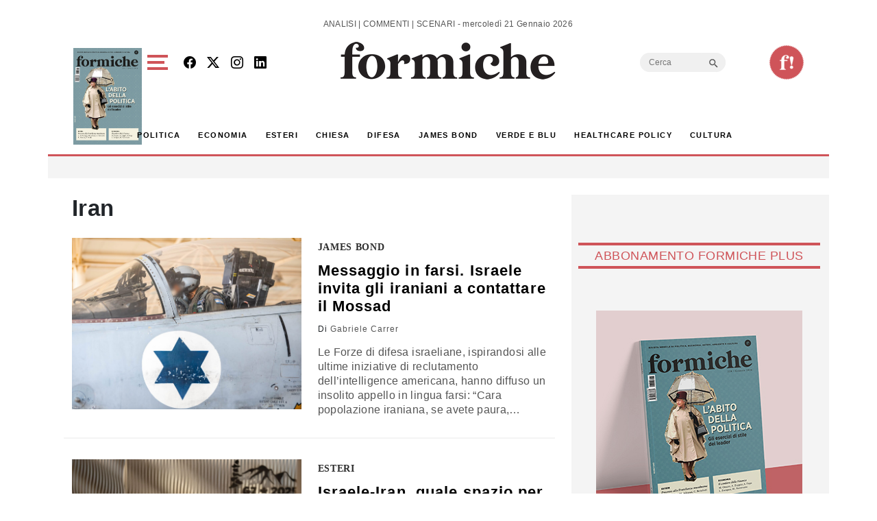

--- FILE ---
content_type: text/html; charset=utf-8
request_url: https://www.google.com/recaptcha/api2/aframe
body_size: 268
content:
<!DOCTYPE HTML><html><head><meta http-equiv="content-type" content="text/html; charset=UTF-8"></head><body><script nonce="_lAIRXpOPCOdKNlmU0VaiA">/** Anti-fraud and anti-abuse applications only. See google.com/recaptcha */ try{var clients={'sodar':'https://pagead2.googlesyndication.com/pagead/sodar?'};window.addEventListener("message",function(a){try{if(a.source===window.parent){var b=JSON.parse(a.data);var c=clients[b['id']];if(c){var d=document.createElement('img');d.src=c+b['params']+'&rc='+(localStorage.getItem("rc::a")?sessionStorage.getItem("rc::b"):"");window.document.body.appendChild(d);sessionStorage.setItem("rc::e",parseInt(sessionStorage.getItem("rc::e")||0)+1);localStorage.setItem("rc::h",'1769028548379');}}}catch(b){}});window.parent.postMessage("_grecaptcha_ready", "*");}catch(b){}</script></body></html>

--- FILE ---
content_type: application/javascript; charset=utf-8
request_url: https://fundingchoicesmessages.google.com/f/AGSKWxXjdRT14XyQ3VQpfm1RIwJ-SYfBx8nrnjomtfk6MxeN7SmwCr_G24uTCtI-qchIZrBVniR2DJFjBZi0k4ZtENs8nFYCFU1YX4XkopR-9KwVlewZSdcEIiLz9lN1lUkZzB-ol8r0AGEKEPRasDyna23uAV_U7hAUXLaYevGD7WFSHUSwDX87rZdPWoPj/_/adforge.-ads_9_3._Web_ad./oas_mjx3./peel.js
body_size: -1290
content:
window['6f365c0f-49c9-449a-bfa3-ebb07fa496ac'] = true;